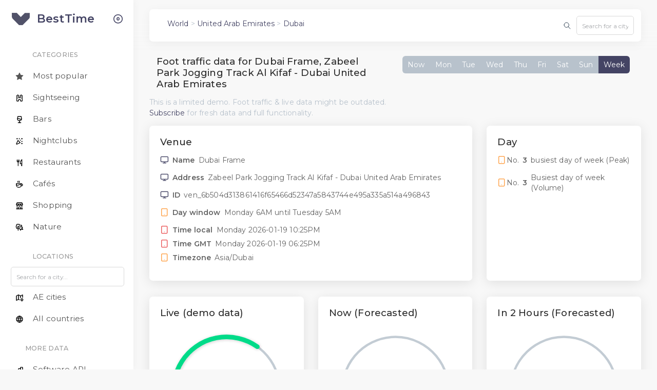

--- FILE ---
content_type: text/html; charset=utf-8
request_url: https://besttime.app/demo/forecastdetails?venue_id=ven_6b504d313861416f65466d52347a5843744e495a335a514a496843
body_size: 13604
content:

<!DOCTYPE html>
<html class="loading" lang="en" data-textdirection="ltr">
<!-- BEGIN: Head-->

<head>
  <meta http-equiv="Content-Type" content="text/html; charset=UTF-8">
  <meta http-equiv="X-UA-Compatible" content="IE=edge">
  <meta name="viewport" content="width=device-width, initial-scale=1.0, minimal-ui">
  <meta name="description" content="Foot traffic data and popular times for Dubai Frame, Zabeel Park Jogging Track...">
  <meta name="keywords"
    content="BestTime, api, foot traffic data, footfall data, google, populartimes, popular times, store visitor counter, retail, analytics">
  <meta name="author" content="BestTime.app">
    <title>Foot traffic data - Dubai Frame, Zabeel Park Jogging Track Al Kifaf - Dubai United Arab Emirates</title>
  <link rel="apple-touch-icon" href="../../../app-assets/images/ico/apple-icon-120.png">
  <link rel="shortcut icon" type="image/x-icon" href="../../../app-assets/images/ico/favicon.ico">
  <link href="https://fonts.googleapis.com/css?family=Montserrat:300,400,500,600&display=swap" rel="stylesheet">

<!-- Open Graph / Facebook -->
<meta property="og:type" content="website">
<meta property="og:title" content="Foot traffic data - Dubai Frame, Zabeel Park Jogging Track Al Kifaf - Dubai United Arab Emirates">
<meta property="og:description" content="Foot traffic data and popular times for Dubai Frame, Zabeel Park Jogging Track...">
<meta property="og:image" content="https://besttime.app/images/landingpage/venue-search-venue-results2.jpg">

<!-- Twitter -->
<meta name="twitter:card" content="summary_large_image">
<meta name="twitter:title" content="Foot traffic data - Dubai Frame, Zabeel Park Jogging Track Al Kifaf - Dubai United Arab Emirates">
<meta name="twitter:description" content="Foot traffic data and popular times for Dubai Frame, Zabeel Park Jogging Track...">
<meta name="twitter:image" content="https://besttime.app/images/landingpage/venue-search-venue-results2.jpg">

  <!-- <link rel="stylesheet" href="https://cdn.jsdelivr.net/npm/@tabler/icons-webfont@latest/tabler-icons.min.css"> -->

  <link rel="stylesheet" type="text/css" href="../../../app-assets/vendors/css/vendors2.min.css">

  <!-- <link rel="stylesheet" href="https://cdnjs.cloudflare.com/ajax/libs/font-awesome/4.7.0/css/font-awesome.min.css"
    integrity="sha256-eZrrJcwDc/3uDhsdt61sL2oOBY362qM3lon1gyExkL0=" crossorigin="anonymous" /> -->

  <link rel="stylesheet" href="https://cdnjs.cloudflare.com/ajax/libs/apexcharts/3.36.3/apexcharts.min.css" integrity="sha512-tJYqW5NWrT0JEkWYxrI4IK2jvT7PAiOwElIGTjALSyr8ZrilUQf+gjw2z6woWGSZqeXASyBXUr+WbtqiQgxUYg==" crossorigin="anonymous" referrerpolicy="no-referrer" />


  <!-- BEGIN: Theme CSS-->
  <link rel="stylesheet" type="text/css" href="../../../app-assets/css/bootstrap.min.css">


  <link rel="stylesheet" type="text/css" href="../../../app-assets/css/bootstrap-extended.min.css">
  <link rel="stylesheet" type="text/css" href="../../../app-assets/css/colors.min.css">
  <link rel="stylesheet" type="text/css" href="../../../app-assets/css/components.min.css">


  <!-- BEGIN: Page CSS-->
  <link rel="stylesheet" type="text/css" href="../../../app-assets/css/core/menu/menu-types/vertical-menu.min.css">

  <style>
    .tt-menu {
    border: 1px solid rgba(0,0,0,.15);
    border-radius: 0.5rem;
        background-color: white;
        width: 220px; /* Adjust this value to make the menu wider or narrower */    }
    .input-group-text {
        background-color: white;
    }
    /* Add spacing between the items */
    .tt-suggestion {
        padding: 4px 30px;
    }

    /* body {
        font-family: verdana, sans-serif;
    } */
</style>
  

</head>
<!-- END: Head-->

<!-- BEGIN: Body-->

<body class="vertical-layout vertical-menu-modern 2-columns  navbar-floating footer-fixed  " data-open="click"
  data-menu="vertical-menu-modern" data-col="2-columns">

  <!-- <script type="text/javascript">
    (function (c, l, a, r, i, t, y) {
      c[a] = c[a] || function () {
        (c[a].q = c[a].q || []).push(arguments)
      };
      t = l.createElement(r);
      t.async = 1;
      t.src = "https://www.clarity.ms/tag/" + i;
      y = l.getElementsByTagName(r)[0];
      y.parentNode.insertBefore(t, y);
    })(window, document, "clarity", "script", "hir084w1y2");
  </script> -->

  


<!-- Fix CLS -->
<style>
  .header-navbar {
      height: 60px;
     max-width: 95%;
     position: fixed;
     /* top: 0;
     left: 0;
     right: 0; */
     transition: none !important; /* Disable any transitions */
  }

  .header-navbar .icon {
    width: 16px;
    height: 16px;
  }

   /* Prevent content from shifting under the fixed navbar */
   body {
     /* padding-top: 60px; */
   }

   /* Ensure the navbar doesn't change size on smaller screens */
   @media (max-width: 1200px) {
     .header-navbar {
       width: 95% !important;
       left: 0 !important;
     }
   }
</style>

  <!-- BEGIN: Header-->
  <nav class="header-navbar navbar-expand-lg navbar navbar-with-menu floating-nav navbar-light navbar-shadow">
    <div class="navbar-wrapper">
      <div class="navbar-container content">
        <div class="navbar-collapse" id="navbar-mobile">
          <div class="mr-auto float-left bookmark-wrapper d-flex align-items-center">
            <ul class="nav navbar-nav">
              <li class="nav-item mobile-menu d-xl-none mr-auto"><a class="nav-link nav-menu-main menu-toggle hidden-xs"
                  href="#">
                  <div style="margin-top:0.4rem;">
                 <svg xmlns="http://www.w3.org/2000/svg" class="icon icon-tabler icon-tabler-menu-2" width="32" height="32" viewBox="0 0 24 24" stroke-width="1.5" stroke="#2c3e50" fill="none" stroke-linecap="round" stroke-linejoin="round">
  <path stroke="none" d="M0 0h24v24H0z" fill="none"/>
  <path d="M4 6l16 0" />
  <path d="M4 12l16 0" />
  <path d="M4 18l16 0" />
</svg>
</div>
                </a></li>
            </ul>
            <span class="d-none d-sm-inline">
              
              <p style="margin-top:0.6rem;" class="p-2 text-muted"><a href="/app/countries/">World</a> > <a href="/app/United-Arab-Emirates/">United Arab Emirates</a> > <a href="/app/United-Arab-Emirates/Dubai/">Dubai</a></p>
              
            </span>
          </div>
          <div class="mr-auto float-right bookmark-wrapper d-flex align-items-center"></div>
            <ul class="nav navbar-nav">
              <div class="input-group p-1 ml-auto"> <!-- ## Changed mr-1 to ml-auto for right alignment -->
              <span class="input-group-text" style="border: 0px;"><svg xmlns="http://www.w3.org/2000/svg" class="icon icon-tabler icon-tabler-search" width="16" height="16" viewBox="0 0 24 24" stroke-width="1.5" stroke="#2c3e50" fill="none" stroke-linecap="round" stroke-linejoin="round">
  <path stroke="none" d="M0 0h24v24H0z" fill="none"/>
  <path d="M10 10m-7 0a7 7 0 1 0 14 0a7 7 0 1 0 -14 0" />
  <path d="M21 21l-6 -6" />
</svg></span>
              <input type="text" id="search" class="form-control" placeholder="Search for a city..." style="max-width: 8rem;">
            </div>

              <!-- Insert flash bars -->
              <!-- 
    
   -->
            </ul>
          </div>
          
          
        </div>
      </div>
    </div>
  </nav>
  <!-- END: Header-->


  <!-- BEGIN: Main Menu-->
  <div class="main-menu menu-fixed menu-light menu-accordion menu-shadow" data-scroll-to-active="true">
    <div class="navbar-header">
      <ul class="nav navbar-nav flex-row">
        <li class="nav-item mr-auto"><a class="navbar-brand" href="/">
            <div class="brand-logo" style="filter: brightness(0) saturate(100%) invert(30%) sepia(100%) hue-rotate(200deg) brightness(90%);"></div>
            <h2 class="brand-text mb-0">BestTime</h2>
          </a>
          <!-- <h4 class="brand-text" style="font-size: 1rem; color:darkgray">Beta</h4> -->
        </li>
        <li class="nav-item nav-toggle"><span class="nav-link modern-nav-toggle pr-0" data-toggle="collapse"><i
              class="feather icon-x d-block d-xl-none font-medium-4 primary toggle-icon"></i><i
              class="toggle-icon feather icon-disc font-medium-4 d-none d-xl-block collapse-toggle-icon primary"
              data-ticon="icon-disc"></i></span></li>
      </ul>
    </div>
    <div class="shadow-bottom"></div>
    <div class="main-menu-content">
      <!-- BEGIN ORG menu -->
      <ul class="nav navbar-nav">
        
      </ul>
      <!-- END ORG menu -->
      
      <ul class="navigation navigation-main" id="main-menu-navigation" data-menu="menu-navigation">
          
            <li class="navigation-header" style="padding-left:18px;"> <span class="menu-title ml-1">Categories</span><span></span>
            </li>
            <li class=" nav-item">
              <a href="/app/United-Arab-Emirates/Dubai/"><svg xmlns="http://www.w3.org/2000/svg" class="icon icon-tabler icon-tabler-star-filled" width="16" height="16" viewBox="0 0 24 24" stroke-width="1.5" stroke="#000000" fill="none" stroke-linecap="round" stroke-linejoin="round">
  <path stroke="none" d="M0 0h24v24H0z" fill="none"/>
  <path d="M8.243 7.34l-6.38 .925l-.113 .023a1 1 0 0 0 -.44 1.684l4.622 4.499l-1.09 6.355l-.013 .11a1 1 0 0 0 1.464 .944l5.706 -3l5.693 3l.1 .046a1 1 0 0 0 1.352 -1.1l-1.091 -6.355l4.624 -4.5l.078 -.085a1 1 0 0 0 -.633 -1.62l-6.38 -.926l-2.852 -5.78a1 1 0 0 0 -1.794 0l-2.853 5.78z" stroke-width="0" fill="currentColor" />
</svg>
                <span class="menu-title ml-1">Most popular</span></a>
            </li>
            <li class=" nav-item">
              <a href="/app/United-Arab-Emirates/Dubai/sightseeing"><svg xmlns="http://www.w3.org/2000/svg" class="icon icon-tabler icon-tabler-building-fortress" width="16" height="16" viewBox="0 0 24 24" stroke-width="2" stroke="#000000" fill="none" stroke-linecap="round" stroke-linejoin="round">
  <path stroke="none" d="M0 0h24v24H0z" fill="none"/>
  <path d="M7 21h1a1 1 0 0 0 1 -1v-1h0a3 3 0 0 1 6 0m3 2h1a1 1 0 0 0 1 -1v-15l-3 -2l-3 2v6h-4v-6l-3 -2l-3 2v15a1 1 0 0 0 1 1h2m8 -2v1a1 1 0 0 0 1 1h2" />
  <path d="M7 7h0v.01" />
  <path d="M7 10h0v.01" />
  <path d="M7 13h0v.01" />
  <path d="M17 7h0v.01" />
  <path d="M17 10h0v.01" />
  <path d="M17 13h0v.01" />
</svg>
                <span class="menu-title ml-1">Sightseeing</span></a>
            </li>
            <li class=" nav-item">
              <a href="/app/United-Arab-Emirates/Dubai/bar"><svg xmlns="http://www.w3.org/2000/svg" class="icon icon-tabler icon-tabler-glass-full" width="16" height="16" viewBox="0 0 24 24" stroke-width="2" stroke="#000000" fill="none" stroke-linecap="round" stroke-linejoin="round">
  <path stroke="none" d="M0 0h24v24H0z" fill="none"/>
  <path d="M8 21l8 0" />
  <path d="M12 15l0 6" />
  <path d="M17 3l1 7c0 3.012 -2.686 5 -6 5s-6 -1.988 -6 -5l1 -7h10z" />
  <path d="M6 10a5 5 0 0 1 6 0a5 5 0 0 0 6 0" />
</svg>
                <span class="menu-title ml-1">Bars</span></a>
            </li>
            <li class=" nav-item">
              <a href="/app/United-Arab-Emirates/Dubai/nightclub"><svg xmlns="http://www.w3.org/2000/svg" class="icon icon-tabler icon-tabler-confetti" width="16" height="16" viewBox="0 0 24 24" stroke-width="2" stroke="#000000" fill="none" stroke-linecap="round" stroke-linejoin="round">
  <path stroke="none" d="M0 0h24v24H0z" fill="none"/>
  <path d="M4 5h2" />
  <path d="M5 4v2" />
  <path d="M11.5 4l-.5 2" />
  <path d="M18 5h2" />
  <path d="M19 4v2" />
  <path d="M15 9l-1 1" />
  <path d="M18 13l2 -.5" />
  <path d="M18 19h2" />
  <path d="M19 18v2" />
  <path d="M14 16.518l-6.518 -6.518l-4.39 9.58a1 1 0 0 0 1.329 1.329l9.579 -4.39z" />
</svg>
                <span class="menu-title ml-1">Nightclubs</span></a>
            </li>
            <li class=" nav-item">
              <a href="/app/United-Arab-Emirates/Dubai/restaurant">
                <svg xmlns="http://www.w3.org/2000/svg" class="icon icon-tabler icon-tabler-tools-kitchen-2" width="16" height="16" viewBox="0 0 24 24" stroke-width="2" stroke="#000000" fill="none" stroke-linecap="round" stroke-linejoin="round">
  <path stroke="none" d="M0 0h24v24H0z" fill="none"/>
  <path d="M19 3v12h-5c-.023 -3.681 .184 -7.406 5 -12zm0 12v6h-1v-3m-10 -14v17m-3 -17v3a3 3 0 1 0 6 0v-3" />
</svg>
                <span class="menu-title ml-1">Restaurants</span></a>
            </li>
            <li class=" nav-item">
              <a href="/app/United-Arab-Emirates/Dubai/cafe"><svg xmlns="http://www.w3.org/2000/svg" class="icon icon-tabler icon-tabler-coffee" width="16" height="16" viewBox="0 0 24 24" stroke-width="2" stroke="#000000" fill="none" stroke-linecap="round" stroke-linejoin="round">
  <path stroke="none" d="M0 0h24v24H0z" fill="none"/>
  <path d="M3 14c.83 .642 2.077 1.017 3.5 1c1.423 .017 2.67 -.358 3.5 -1c.83 -.642 2.077 -1.017 3.5 -1c1.423 -.017 2.67 .358 3.5 1" />
  <path d="M8 3a2.4 2.4 0 0 0 -1 2a2.4 2.4 0 0 0 1 2" />
  <path d="M12 3a2.4 2.4 0 0 0 -1 2a2.4 2.4 0 0 0 1 2" />
  <path d="M3 10h14v5a6 6 0 0 1 -6 6h-2a6 6 0 0 1 -6 -6v-5z" />
  <path d="M16.746 16.726a3 3 0 1 0 .252 -5.555" />
</svg>
                <span class="menu-title ml-1">Cafés</span></a>
            </li>
            <li class="nav-item">
              <a href="/app/United-Arab-Emirates/Dubai/shopping"><svg xmlns="http://www.w3.org/2000/svg" class="icon icon-tabler icon-tabler-building-store" width="16" height="16" viewBox="0 0 24 24" stroke-width="2" stroke="#000000" fill="none" stroke-linecap="round" stroke-linejoin="round">
  <path stroke="none" d="M0 0h24v24H0z" fill="none"/>
  <path d="M3 21l18 0" />
  <path d="M3 7v1a3 3 0 0 0 6 0v-1m0 1a3 3 0 0 0 6 0v-1m0 1a3 3 0 0 0 6 0v-1h-18l2 -4h14l2 4" />
  <path d="M5 21l0 -10.15" />
  <path d="M19 21l0 -10.15" />
  <path d="M9 21v-4a2 2 0 0 1 2 -2h2a2 2 0 0 1 2 2v4" />
</svg>
                <span class="menu-title ml-1">Shopping</span></a>
            </li>
              <li class="nav-item">
              <a href="/app/United-Arab-Emirates/Dubai/nature"><svg xmlns="http://www.w3.org/2000/svg" class="icon icon-tabler icon-tabler-trees" width="16" height="16" viewBox="0 0 24 24" stroke-width="2" stroke="#000000" fill="none" stroke-linecap="round" stroke-linejoin="round">
  <path stroke="none" d="M0 0h24v24H0z" fill="none"/>
  <path d="M16 5l3 3l-2 1l4 4l-3 1l4 4h-9" />
  <path d="M15 21l0 -3" />
  <path d="M8 13l-2 -2" />
  <path d="M8 12l2 -2" />
  <path d="M8 21v-13" />
  <path d="M5.824 16a3 3 0 0 1 -2.743 -3.69a3 3 0 0 1 .304 -4.833a3 3 0 0 1 4.615 -3.707a3 3 0 0 1 4.614 3.707a3 3 0 0 1 .305 4.833a3 3 0 0 1 -2.919 3.695h-4z" />
</svg>
                <span class="menu-title ml-1">Nature</span></a>
              </li>
            

            <li class="navigation-header" style="padding-left:18px;"> <span class="menu-title ml-1">Locations</span><span></span>
            </li>
            <div class="input-group">
              <!-- <span class="input-group-text" style="border: 0px;"><svg xmlns="http://www.w3.org/2000/svg" class="icon icon-tabler icon-tabler-search" width="16" height="16" viewBox="0 0 24 24" stroke-width="2" stroke="#000000" fill="none" stroke-linecap="round" stroke-linejoin="round">
  <path stroke="none" d="M0 0h24v24H0z" fill="none"/>
  <path d="M10 10m-7 0a7 7 0 1 0 14 0a7 7 0 1 0 -14 0" />
  <path d="M21 21l-6 -6" />
</svg></span> -->
              <input type="text" id="search2" class="ml-2 form-control" placeholder="Search for a city...">
            </div>
          </li>
          
            <li class=" nav-item">
              <a href="/app/United-Arab-Emirates/">
                <svg xmlns="http://www.w3.org/2000/svg" class="icon icon-tabler icon-tabler-map-2" width="16" height="16" viewBox="0 0 24 24" stroke-width="2" stroke="#000000" fill="none" stroke-linecap="round" stroke-linejoin="round">
  <path stroke="none" d="M0 0h24v24H0z" fill="none"/>
  <path d="M12 18.5l-3 -1.5l-6 3v-13l6 -3l6 3l6 -3v7.5" />
  <path d="M9 4v13" />
  <path d="M15 7v5.5" />
  <path d="M21.121 20.121a3 3 0 1 0 -4.242 0c.418 .419 1.125 1.045 2.121 1.879c1.051 -.89 1.759 -1.516 2.121 -1.879z" />
  <path d="M19 18v.01" />
</svg>
                <span class="menu-title ml-1">AE cities</span></a>
            </li>
            
            <li class=" nav-item">
              <a href="/app/countries/"><svg xmlns="http://www.w3.org/2000/svg" class="icon icon-tabler icon-tabler-world" width="16" height="16" viewBox="0 0 24 24" stroke-width="2" stroke="#000000" fill="none" stroke-linecap="round" stroke-linejoin="round">
  <path stroke="none" d="M0 0h24v24H0z" fill="none"/>
  <path d="M3 12a9 9 0 1 0 18 0a9 9 0 0 0 -18 0" />
  <path d="M3.6 9h16.8" />
  <path d="M3.6 15h16.8" />
  <path d="M11.5 3a17 17 0 0 0 0 18" />
  <path d="M12.5 3a17 17 0 0 1 0 18" />
</svg>
                <span class="menu-title ml-1">All countries</span></a>
            </li>
            <li class="navigation-header" style="padding-left:18px;"><span class="menu-title">More data</span><span></span>
            </li>
            <li class=" nav-item">
              <a href="/"><svg xmlns="http://www.w3.org/2000/svg" class="icon icon-tabler icon-tabler-chart-bar" width="16" height="16" viewBox="0 0 24 24" stroke-width="2" stroke="#000000" fill="none" stroke-linecap="round" stroke-linejoin="round">
  <path stroke="none" d="M0 0h24v24H0z" fill="none"/>
  <path d="M3 12m0 1a1 1 0 0 1 1 -1h4a1 1 0 0 1 1 1v6a1 1 0 0 1 -1 1h-4a1 1 0 0 1 -1 -1z" />
  <path d="M9 8m0 1a1 1 0 0 1 1 -1h4a1 1 0 0 1 1 1v10a1 1 0 0 1 -1 1h-4a1 1 0 0 1 -1 -1z" />
  <path d="M15 4m0 1a1 1 0 0 1 1 -1h4a1 1 0 0 1 1 1v14a1 1 0 0 1 -1 1h-4a1 1 0 0 1 -1 -1z" />
  <path d="M4 20l14 0" />
</svg>
                <span class="menu-title ml-1">Software API</span></a>
            </li>
            
          
              

          


            
      
      </ul>
    </div>
  </div>
  <!-- END: Main Menu-->
  <!-- END Mick: From here move to app.html -->




  <!-- BEGIN: Content-->
  <div class="app-content content content-bg-tint">
    <div class="content-overlay"></div>
    <div class="header-navbar-shadow"></div>
    <div class="content-wrapper">
      <div class="content-header row">

      </div>
      <div class="content-body">
        
        




<div class="row">

  <script type="application/ld+json">
    {
        "@context": "https://schema.org",
        "@type": "LocalBusiness",
        "@id": "ven_6b504d313861416f65466d52347a5843744e495a335a514a496843",
        "name": "Dubai Frame",
        "address": {
            "@type": "PostalAddress",
            "streetAddress": "Zabeel Park Jogging Track Al Kifaf - Dubai United Arab Emirates"
        },
        "geo": {
            "@type": "GeoCoordinates",
            "latitude": 25.2354522,
            "longitude": 55.3003409
        },
        "url": "/url?q=https://www.dubaiframe.ae/&amp;opi=79508299&amp;sa=U&amp;ved=0ahUKEwiBko61iJKSAxUQh_0HHfhYA9IQ61gIFSgQ&amp;usg=AOvVaw3V-fcbQybE2oCpcrPWnLbG",
        "description": "Visitors usually stay 15 min to 2 hr here.  None",
        "photo": "https://besttime.app/images/landingpage/radar-heatmap2.jpg"
    }
</script>

  <div class="col-lg-6 col-12">
    <h1 class="col h4">Foot traffic data for Dubai Frame, Zabeel Park Jogging Track Al Kifaf - Dubai United Arab Emirates</h1>
    <p class="text-muted mt-1">This is a limited demo. Foot traffic & live data might be outdated. <a href="https://besttime.app">Subscribe</a> for fresh data and full functionality.</p>
  </div>
  <div class="col-lg-6 col-12 justify-content-center mb-2" style="overflow: auto;">
    <div class="btn-group" role="group" aria-label="Basic example">
      <button id="day_now" type="button" class="btn btn-icon btn-secondary waves-effect waves-light">Now</button>
      <button id="day_int_0" type="button" class="btn btn-icon btn-secondary waves-effect waves-light">Mon</button>
      <button id="day_int_1" type="button" class="btn btn-icon btn-secondary waves-effect waves-light">Tue</button>
      <button id="day_int_2" type="button" class="btn btn-icon btn-secondary waves-effect waves-light">Wed</button>
      <button id="day_int_3" type="button" class="btn btn-icon btn-secondary waves-effect waves-light">Thu</button>
      <button id="day_int_4" type="button" class="btn btn-icon btn-secondary waves-effect waves-light">Fri</button>
      <button id="day_int_5" type="button" class="btn btn-icon btn-secondary waves-effect waves-light">Sat</button>
      <button id="day_int_6" type="button" class="btn btn-icon btn-secondary waves-effect waves-light">Sun</button>
      <button id="week_overview" type="button" class="btn btn-icon btn-primary waves-effect waves-light">Week</button>
    </div>
  </div>
</div>

<div class="row match-height">

  <!-- Venue Info -->
  <div class="col-lg-8 col-12">
    <div class="card">
      <div class="card-header d-flex justify-content-between align-items-end">
        <h4>Venue</h4>
      </div>
      <div class="card-content" style="overflow: auto;">
        <div class="card-body pt-50">
          <div class="chart-info d-flex justify-content-between mb-1">
            <div class="series-info d-flex align-items-center">
              <i class="feather icon-monitor font-medium-2 text-primary"></i>
              <span class="text-bold-600 mx-50">Name</span>
              <span id="venue_name">Loading</span>
            </div>
          </div>
          <div class="chart-info d-flex justify-content-between mb-1">
            <div class="series-info d-flex align-items-center">
              <i class="feather icon-monitor font-medium-2 text-primary"></i>
              <span class="text-bold-600 mx-50">Address</span>
              <span id="venue_address"></span>
            </div>
          </div>
          <div class="chart-info d-flex justify-content-between mb-1">
            <div class="series-info d-flex align-items-center">
              <i class="feather icon-monitor font-medium-2 text-primary"></i>
              <span class="text-bold-600 mx-50">ID</span>
              <span id="venue_id"></span>
            </div>
          </div>
          <div class="chart-info d-flex justify-content-between mb-1">
            <div class="series-info d-flex align-items-center">
              <i class="feather icon-tablet font-medium-2 text-warning"></i>
              <span class="text-bold-600 mx-50">Day window</span>
              <span id="venue_day"></span>
            </div>
          </div>
          <div class="chart-info d-flex justify-content-between mb-50">
            <div class="series-info d-flex align-items-center">
              <i class="feather icon-tablet font-medium-2 text-danger"></i>
              <span class="text-bold-600 mx-50">Time local</span>
              <span></span>
              <time id="venue_time_local" class="long-date" data-datetime="">
              </time>
            </div>
          </div>
          <div class="chart-info d-flex justify-content-between mb-50">
            <div class="series-info d-flex align-items-center">
              <i class="feather icon-tablet font-medium-2 text-danger"></i>
              <span class="text-bold-600 mx-50">Time GMT</span>
              <span></span>
              <time id="venue_time_gmt" class="long-date" data-datetime="">
              </time>
            </div>
          </div>
          <div class="chart-info d-flex justify-content-between mb-1">
            <div class="series-info d-flex align-items-center">
              <i class="feather icon-tablet font-medium-2 text-warning"></i>
              <span class="text-bold-600 mx-50">Timezone</span>
              <span id="venue_timezone"></span>
            </div>
          </div>

        </div>
      </div>
    </div>
  </div>

  <div class="col-lg-4 col-12">
    <div class="card">
      <div class="card-header d-flex justify-content-between align-items-end">
        <h4>Day</h4>
      </div>
      <div class="card-content">
        <div class="card-body pt-50">
          <div class="chart-info d-flex justify-content-between mb-1">
            <div class="series-info d-flex align-items-center">
              <i class="feather icon-tablet font-medium-2 text-warning"></i>
              No. <span id="venue_day_ranking_max" class="text-bold-600 mx-50"></span>
              <span>busiest day of week (Peak)</span>
            </div>
          </div>
          <div class="chart-info d-flex justify-content-between mb-1">
            <div class="series-info d-flex align-items-center">
              <i class="feather icon-tablet font-medium-2 text-warning"></i>
             No. <span id="venue_day_ranking_mean" class=" text-bold-600 mx-50"></span>
              <span>Busiest day of week (Volume)</span>
            </div>
          </div>
          <!-- <div class="chart-info d-flex justify-content-between mb-1">
            <div class="series-info d-flex align-items-center">
              <i class="feather icon-tablet font-medium-2 text-warning"></i>
              <span class="text-bold-600 mx-50">Venue ID</span>
              <span id="venue_id" ></span>
            </div>
          </div> -->
        </div>
      </div>
    </div>
  </div>

</div>

<div class="row match-height">

  <!-- Live -->
  <div id="live_analysis" class="col-lg-4 col-12">
    <div class="card" style="height:350px;">
      <div class="card-header d-flex justify-content-between align-items-end">
        <h4>Live (demo data)</h4>
      </div>
      <div class="card-content">
        <div class="card-body pt-50">
          <div id="chart-live" class="mb-1"></div>
          <div id="live_analysis_delta" class="text-bold-600 ml-50"></div>
        </div>
      </div>
    </div>
  </div>

  <!-- Hour forecast Now -->
  <div class="col-lg-4 col-12">
    <div class="card" style="min-height: 350px;">
      <div class="card-header d-flex justify-content-between align-items-end">
        <h4>Now (Forecasted)</h4>
      </div>
      <div class="card-content">
        <div class="card-body pt-50">
          <div id="chart-now" class="mb-1"></div>
        </div>
      </div>
    </div>
  </div>

  <!-- Hour forecast + 2 hours -->
  <div class="col-lg-4 col-12">
    <div class="card" style="min-height: 350px;">
      <div class="card-header d-flex justify-content-between align-items-end">
        <h4>In 2 Hours (Forecasted)</h4>
      </div>
      <div class="card-content">
        <div class="card-body pt-50">
          <div id="chart-twohours" class="mb-1"></div>
        </div>
      </div>
    </div>
  </div>

</div>

<div class="row match-height">

  <!-- Day raw -->
  <div class="col-lg-8 col-12">
    <div class="card" style="height:450px;">
      <div class="card-header">
        <h4 id="day_busyness" class="card-title">Popular hours today</h4>
      </div>
      <div class="card-content" style="overflow: auto;">
        <div class="card-body" style="position: relative;">
          <div id="main"></div>
          <div id="chart-day-overview"></div>
          <div class="resize-triggers">
            <div class="expand-trigger">
              <div style="width: 802px; height: 408px;"></div>
            </div>
            <div class="contract-trigger"></div>
          </div>
        </div>
      </div>
    </div>
  </div>

  <!-- Peak info -->
  <div class="col-lg-4">
    <div class="card" style="height:450px;">
      <div class="card-header d-flex flex-column align-items-start">
        <h4 class="card-title">Peaks</h4>
      </div>
      <div class="card-content">
        <div class="card-body pt-50">
          <div id="peak_1" class="chart-info d-flex justify-content-between mb-1">
            <div class="series-info d-flex align-items-center">
              <i class="fa fa-circle-o text-bold-700 text-primary"></i>
              <span class="text-bold-600 ml-50">Peak 1</span>
            </div>
          </div>

          <div class="chart-info d-flex justify-content-between mb-1">
            <div class="series-info d-flex align-items-center">
              <i class="fa fa-circle-o text-bold-700 text-primary"></i>
              <span class="text-bold-600 ml-50">Peak start</span>
            </div>
            <div class="product-result">
              <span id="peak_start"></span>
            </div>
          </div>

          <div class="chart-info d-flex justify-content-between mb-1">
            <div class="series-info d-flex align-items-center">
              <i class="fa fa-circle-o text-bold-700 text-warning"></i>
              <span class="text-bold-600 ml-50">Peak Maximum</span>
            </div>
            <div class="product-result">
              <span id="peak_max">Loading</span>
            </div>
          </div>

          <div class="chart-info d-flex justify-content-between mb-1">
            <div class="product-result">
              <span id="peak_max_intensity"></span>
            </div>
          </div>

          <div class="chart-info d-flex justify-content-between mb-25">
            <div class="series-info d-flex align-items-center">
              <i class="fa fa-circle-o text-bold-700 text-danger"></i>
              <span class="text-bold-600 ml-50">Peak end</span>
            </div>
            <div class="product-result">
              <span id="peak_end"></span>
            </div>
          </div>
          <div id="peak_2" class="mt-2">
            <div id="" class="chart-info d-flex justify-content-between mb-1">
              <div class="series-info d-flex align-items-center">
                <i class="fa fa-circle-o text-bold-700 text-primary"></i>
                <span class="text-bold-600 ml-50">Peak 2</span>
              </div>
            </div>

            <div class="chart-info d-flex justify-content-between mb-1">
              <div class="series-info d-flex align-items-center">
                <i class="fa fa-circle-o text-bold-700 text-primary"></i>
                <span class="text-bold-600 ml-50">Peak start</span>
              </div>
              <div class="product-result">
                <span id="peak_2_start"></span>
              </div>
            </div>

            <div class="chart-info d-flex justify-content-between mb-1">
              <div class="series-info d-flex align-items-center">
                <i class="fa fa-circle-o text-bold-700 text-warning"></i>
                <span class="text-bold-600 ml-50">Peak Maximum</span>
              </div>
              <div class="product-result">
                <span id="peak_2_max">Loading</span>
              </div>
            </div>

            <div class="chart-info d-flex justify-content-between mb-1">
              <div class="product-result">
                <span id="peak_2_max_intensity"></span>
              </div>
            </div>

            <div class="chart-info d-flex justify-content-between mb-25">
              <div class="series-info d-flex align-items-center">
                <i class="fa fa-circle-o text-bold-700 text-danger"></i>
                <span class="text-bold-600 ml-50">Peak end</span>
              </div>
              <div class="product-result">
                <span id="peak_2_end"></span>
              </div>
            </div>
          </div>
        </div>
      </div>
    </div>
  </div>

</div>


<div class="row match-height">
  <!-- match-height -->

  <!-- Busy -->
  <div class="col-lg-4 col-12">
    <div class="card" style="height:200px;">
      <div class="card-header d-flex flex-column align-items-start">
        <h4 class="card-title">Busy hours</h4>
      </div>
      <div class="card-content">
        <div class="card-body pt-50">
          <div class="chart-info d-flex justify-content-between mb-1">
            <div class="series-info d-flex align-items-center">
              <i class="fa fa-circle-o text-bold-700 text-primary"></i>
              <span id="busy_next" class="text-bold-600 ml-50"></span>
            </div>
          </div>
        </div>
      </div>
    </div>
  </div>

  <!-- Quiet -->
  <div class="col-lg-4 col-12">
    <div class="card" style="height:200px;">
      <div class="card-header d-flex flex-column align-items-start">
        <h4 class="card-title">Quiet hours</h4>
      </div>
      <div class="card-content">
        <div class="card-body pt-50">
          <div class="chart-info d-flex justify-content-between mb-1">
            <div class="series-info d-flex align-items-center">
              <i class="fa fa-circle-o text-bold-700 text-primary"></i>
              <span id="quiet_next" class="text-bold-600 ml-50"></span>
            </div>
          </div>
        </div>
      </div>
    </div>
  </div>

  <!-- Quiet -->
  <div class="col-lg-4 col-12">
    <div class="card" style="height:200px;">
      <div class="card-header d-flex flex-column align-items-start">
        <h4 class="card-title">Arrival/ Departure hours</h4>
      </div>
      <div class="card-content">
        <div class="card-body pt-50">
          <div class="chart-info d-flex justify-content-between mb-1">
            <div class="series-info d-flex align-items-center">
              <i class="fa fa-circle-o text-bold-700 text-primary"></i>
              <span id="surge_analysis" class="text-bold-600 ml-50"></span>
            </div>
          </div>
        </div>
      </div>
    </div>
  </div>

</div>

<div class="row ">

  <!-- API keys Info -->
  <div class="col-lg-12 col-12">
    <div class="card">
      <div class="card-header d-flex justify-content-between align-items-end">
        <h4>Demo API JSON results</h4>
      </div>
      <div class="card-content">
        <div class="card-body pt-50">
          The raw API data used to show this dashboard is shown below.
          <div class="chart-info d-flex justify-content-between mb-1">
            <div class="series-info d-flex align-items-center">
              <i class="feather icon-monitor font-medium-2 text-primary"></i>
              <span class="text-bold-600 mx-50">Venue</span>
            </div>
          </div>
          <fieldset class="form-group">
            <textarea class="form-control" id="api_results_venue" rows="10" placeholder="Loading"></textarea>
          </fieldset>
          <div class="chart-info d-flex justify-content-between mb-1">
            <div class="series-info d-flex align-items-center">
              <i class="feather icon-monitor font-medium-2 text-primary"></i>
              <span class="text-bold-600 mx-50">Peak</span>
            </div>
          </div>
          <fieldset class="form-group">
            <textarea class="form-control" id="api_results_peak" rows="10" placeholder="Loading"></textarea>
          </fieldset>
          <div class="chart-info d-flex justify-content-between mb-1">
            <div class="series-info d-flex align-items-center">
              <i class="feather icon-monitor font-medium-2 text-primary"></i>
              <span class="text-bold-600 mx-50">Busy</span>
            </div>
          </div>
          <fieldset class="form-group">
            <textarea class="form-control" id="api_results_busy" rows="10" placeholder="Loading"></textarea>
          </fieldset>
          <div class="chart-info d-flex justify-content-between mb-1">
            <div class="series-info d-flex align-items-center">
              <i class="feather icon-monitor font-medium-2 text-primary"></i>
              <span class="text-bold-600 mx-50">Quiet</span>
            </div>
          </div>
          <fieldset class="form-group">
            <textarea class="form-control" id="api_results_quiet" rows="10" placeholder="Loading"></textarea>
          </fieldset>
          <div class="chart-info d-flex justify-content-between mb-1">
            <div class="series-info d-flex align-items-center">
              <i class="feather icon-monitor font-medium-2 text-primary"></i>
              <span class="text-bold-600 mx-50">Surge</span>
            </div>
          </div>
          <fieldset class="form-group">
            <textarea class="form-control" id="api_results_surge" rows="10" placeholder="Loading"></textarea>
          </fieldset>
          <div class="chart-info d-flex justify-content-between mb-1">
            <div class="series-info d-flex align-items-center">
              <i class="feather icon-monitor font-medium-2 text-primary"></i>
              <span class="text-bold-600 mx-50">Day raw</span>
            </div>
          </div>
          <fieldset class="form-group">
            <textarea class="form-control" id="api_results_dayraw" rows="10" placeholder="Loading"></textarea>
          </fieldset>
          
        </div>
      </div>
    </div>
  </div>

</div>

</div>

<!-- Modal -->
<div class="modal fade text-left" id="demomodal" tabindex="-1" role="dialog" aria-labelledby="myModalLabel1"
  style="display: none;" aria-hidden="true">
  <div class="modal-dialog modal-dialog-scrollable" role="document">
    <div class="modal-content">
      <div class="modal-header">
        <h4 class="modal-title" id="myModalLabel1">Demo</h4>
        <button type="button" class="close" data-dismiss="modal" aria-label="Close">
          <span aria-hidden="true">×</span>
        </button>
      </div>
      <div class="modal-body">
        <h5>Limited demo</h5>
        <p>
        <a href="/">
          Subscribe
        </a> (try for free) for fresh live and foot traffic data.
        </p>
        <p>
       <a href="/contact">
        Contact us </a> for custom functionality.  
       </p> 
        <!-- <p>Press the <i class="fa fa-question-circle"> </i> Help button to get more information about this demo.</p> -->
      </div>
      <div class="modal-footer">
        <button type="button" class="btn btn-primary waves-effect waves-light" data-dismiss="modal">Accept</button>
      </div>
    </div>
  </div>
</div>



      </div>
    </div>
  </div>
  <!-- END: Content-->

  <div class="sidenav-overlay"></div>
  <div class="drag-target"></div>

  <!-- BEGIN: Footer-->
  <footer class="footer footer-sticky footer-light">
    <p class="clearfix blue-grey lighten-2 mb-0"><span class="float-md-left d-block d-md-inline-block mt-25">COPYRIGHT
        &copy; 2026<a class="text-bold-800 grey darken-2" href="/"
          target="_blank">BestTime.app,</a>All rights Reserved | 
        <a href="/contact">Contact</a>
        <a href="/privacy">Privacy Policy</a>
        <a href="/terms">Terms of Service</a>
        </span>
    </p>
    

  
  </footer>
  <!-- END: Footer-->

  <script src="https://cdnjs.cloudflare.com/ajax/libs/jquery.perfect-scrollbar/1.4.0/perfect-scrollbar.min.js" integrity="sha256-pOydVY7re8c1n+fEgg3uoslR/di9NMsOFXJ0Esf2xjQ=" crossorigin="anonymous" defer type="05892103a6dc9842f2ea258e-text/javascript"></script>

  <!-- BEGIN: Vendor JS-->
  <!-- Load Jquery -->
  <script src="https://cdnjs.cloudflare.com/ajax/libs/jquery/3.5.1/jquery.min.js" integrity="sha512-bLT0Qm9VnAYZDflyKcBaQ2gg0hSYNQrJ8RilYldYQ1FxQYoCLtUjuuRuZo+fjqhx/qtq/1itJ0C2ejDxltZVFg==" crossorigin="anonymous" type="05892103a6dc9842f2ea258e-text/javascript"></script>

  <script src="https://cdnjs.cloudflare.com/ajax/libs/jquery.matchHeight/0.7.2/jquery.matchHeight-min.js" integrity="sha512-/bOVV1DV1AQXcypckRwsR9ThoCj7FqTV2/0Bm79bL3YSyLkVideFLE3MIZkq1u5t28ke1c0n31WYCOrO01dsUg==" crossorigin="anonymous" referrerpolicy="no-referrer" type="05892103a6dc9842f2ea258e-text/javascript"></script>

  <!-- <script src="/app-assets/vendors/js/vendors2.min.js"></script> -->

  <script src="https://cdnjs.cloudflare.com/ajax/libs/twitter-bootstrap/4.3.1/js/bootstrap.bundle.min.js" integrity="sha256-fzFFyH01cBVPYzl16KT40wqjhgPtq6FFUB6ckN2+GGw=" crossorigin="anonymous" type="05892103a6dc9842f2ea258e-text/javascript"></script>

  <script src="https://cdnjs.cloudflare.com/ajax/libs/apexcharts/3.36.3/apexcharts.min.js" integrity="sha512-sa449wQ9TM6SvZV7TK7Zx/SjVR6bc7lR8tRz1Ar4/R6X2jOLaFln/9C+6Ak2OkAKZ/xBAKJ94dQMeYa0JT1RLg==" crossorigin="anonymous" referrerpolicy="no-referrer" type="05892103a6dc9842f2ea258e-text/javascript"></script>


  <script src="../../../app-assets/vendors/js/ui/unison.min.js" type="05892103a6dc9842f2ea258e-text/javascript"></script>

  
  <!-- BEGIN: Theme JS-->
  <script src="../../../app-assets/js/core/app-menu.min.js" defer type="05892103a6dc9842f2ea258e-text/javascript"></script>
  <script src="../../../app-assets/js/core/app.min.js" defer type="05892103a6dc9842f2ea258e-text/javascript"></script>
  <script src="../../../app-assets/js/scripts/components.min.js" defer type="05892103a6dc9842f2ea258e-text/javascript"></script>
  <!-- END: Theme JS-->


  <!-- Block to add page JS (this way the initiate after loading the main JS fails which they might be depending on) -->



  <!-- BEGIN: GOOGLE ANALYTICS -->
  
  <!-- Global site tag (gtag.js) - Google Analytics -->
  <script async src="https://www.googletagmanager.com/gtag/js?id=UA-165301827-1" type="05892103a6dc9842f2ea258e-text/javascript"></script>
  <script type="05892103a6dc9842f2ea258e-text/javascript">
    window.dataLayer = window.dataLayer || [];

    function gtag() {
      dataLayer.push(arguments);
    }
    gtag('js', new Date());

    gtag('config', 'UA-165301827-1');
  </script>
  
  <!-- END: GOOGLE ANALYTICS -->
  

  <script type="05892103a6dc9842f2ea258e-text/javascript">

    
    // Store referrer url for user first time on domain
    var referrer = document.referrer;
    if (!localStorage.getItem("referrer")) {
      localStorage.setItem("referrer", referrer);

      url_params = new URLSearchParams(window.location.search);
      if (url_params.has('utm_source')){
        localStorage.setItem("utm_source", url_params.get('utm_source'));
      }
      if (url_params.has('utm_medium')){
        localStorage.setItem("utm_medium", url_params.get('utm_medium'));
      }
      if (url_params.has('utm_campaign')){
        localStorage.setItem("utm_campaign", url_params.get('utm_campaign'));
      }
      localStorage.setItem("landing_page", window.location.pathname);
    }
  


  </script>

  

<script src="https://cdn.jsdelivr.net/npm/echarts@4.7.0/dist/echarts.min.js" integrity="sha256-eKrx6Ly6b0Rscx/PSm52rJsvK76RJyv18Toswq+OLSs=" crossorigin="anonymous" defer type="05892103a6dc9842f2ea258e-text/javascript"></script>

<script src="/scripts/besttime_api.js" type="05892103a6dc9842f2ea258e-text/javascript"></script>
<script src="/scripts/charts.js" type="05892103a6dc9842f2ea258e-text/javascript"></script>

<script type="05892103a6dc9842f2ea258e-text/javascript">
  $(document).ready(function () {

    var csrfToken = $('meta[name=csrf-token]').attr('content');


      setTimeout(function () { $("#demomodal").modal('show'); }, 10000);

    // Query current hour endpoint

    $.ajax({
      type: 'GET',
      url: 'cached/forecasts/now?venue_id=' + urlParam('venue_id') + '&hour_step=2',
      beforeSend: function (xhr) {
        xhr.setRequestHeader('X-CSRFToken', "csrfToken");
        // return $outcomeStatus.text('')
        // .removeClass('alert-success alert-warning alert-error').hide();
      }
    }).fail(function (error) {
      $("#demomodal").modal('show');

    }).done(function (data) {
      console.log(data);

      // Venue details

      $("#venue_name").text(data.venue_info.venue_name);
      $("#venue_timezone").text(data.venue_info.venue_timezone);
      $("#venue_time_local").text(data.venue_info.venue_current_localtime_iso);
      $("#venue_time_local").attr("data-datetime", data.venue_info.venue_current_localtime_iso);
      $("#venue_time_gmt").text(data.venue_info.venue_current_gmttime);
      $("#venue_time_gmt").attr("data-datetime", data.venue_info.venue_current_gmttime);
      $("#venue_id").text(data.venue_info.venue_id);

      // Current hour data
      var intensity_nr = data.analysis.hour_analysis.intensity_nr;

      if ((intensity_nr == "999") || (intensity_nr == "N/A")) {

        var label = "Closed";
        var intensity_nr = 999;

      } else {

        var label = data.analysis.hour_analysis.intensity_txt;

      }

      new ApexCharts(document.querySelector("#chart-twohours"),
        chartGaugeOptions(fivePointScale2Percent(intensity_nr), label)).render();

    });


    // Hour analysis Now
    $.ajax({
      type: 'GET',
      url: 'cached/forecasts/now?venue_id=' + urlParam('venue_id') + '&hour_step=0',
      beforeSend: function (xhr) {
        xhr.setRequestHeader('X-CSRFToken', csrfToken);
        // return $outcomeStatus.text('')
        // .removeClass('alert-success alert-warning alert-error').hide();
      }
    }).fail(function (error) {
      $("#demomodal").modal('show');
      console.log(error);

    }).done(function (data) {
      console.log(data);

      $("#api_results_now").text(JSON.stringify(data, null, "\t"));

      // Current hour data
      var intensity_nr = data.analysis.hour_analysis.intensity_nr;

      if ((intensity_nr == "999") || (intensity_nr == "N/A")) {

        var label = "Closed";
        var intensity_nr = 999;

      } else {

        var label = data.analysis.hour_analysis.intensity_txt;

      }

      new ApexCharts(document.querySelector("#chart-now"),
        chartGaugeOptions(fivePointScale2Percent(intensity_nr), label)).render();

    });

    if ($(window).width() < 500) { 
      $('#main').css("height","200px","width","300px"); 
    } else {
      $('#main').css("height","300px","width","600px");
    }


    // based on prepared DOM, initialize echarts instance
    var myChart = echarts.init(document.getElementById('main'));


    // use configuration item and data specified to show chart
    option = {
      // title: {
      //     text: 'Awesome Chart'
      // },
      tooltip: {
        show: true
      },
      xAxis: {
        show: true,
        nameTextStyle: {
          color: "#b5b5b5"
        },
        axisLine: {
          show: false
        },
        axisTick: {
          show: false
        },
        axisLabel: {
          show: true,
          interval: 2,
          color: "#b5b5b5",
          align: 'left'
        },
        axisTick: {
          show: false
        },
        axisLabel: {
          show: true,
          interval: 2,
          color: "#b5b5b5",
          align: 'right'
        },
        //   nameGap: 40,
        data: ['6AM', '7AM', '8AM', '9AM', '10AM', '11AM', '12PM', '1PM', '2PM', '3PM', '4PM', '5PM', '6PM',
          '7PM', '8PM', '9PM', '10PM', '11PM', '12AM', '1AM', '2AM', '3AM', '4AM', '5AM',""
        ]
      },
      yAxis: {
        show: true,
        min: 0,
        max: 100,
        interval: 100,
        // name: "Busyness",
        // nameLocation: 'middle',
        // nameTextStyle: {
        //     color: "#b5b5b5"
        // },
        axisLine: {
          show: false
        },
        axisTick: {
          show: false,
        },
        axisLabel: {
          show: true,
          interval: 100,
          showMaxLabel: true,
          showMinLabel: false,
          color: "#b5b5b5",
          // align: 'left',
          formatter: function (value) {
            return value + "%";
          }
        },
        splitline: {
          show: false
        }
      },
      grid: {
        left: 40,
        top: 50,
        right: 0,
        bottom: 20
      },
      series: [{
        type: 'bar'
      }]
    };


    myChart.setOption(option);



    // Peak analysis
    $.ajax({
      type: 'GET',
      url: 'cached/forecasts/peaks?venue_id=' + urlParam('venue_id'),
      beforeSend: function (xhr) {
        xhr.setRequestHeader('X-CSRFToken', csrfToken);
        // return $outcomeStatus.text('')
        // .removeClass('alert-success alert-warning alert-error').hide();
      }
    }).fail(function (error) {
      $("#demomodal").modal('show');
      console.log(error);

    }).done(function (data) {
      console.log(data);

      $("#api_results_peak").text(JSON.stringify(data, null, "\t"));

      if (data.analysis.day_info.venue_open != "Closed") {

        if (!('peak_info' in data.analysis.peak_hours[0])) {

          if (data.analysis.peak_hours.length == 0) {

            $("#peak_1").hide();
            $("#peak_max").text("");
            $("#peak_max_in").text("No peaks anymore for today");

          } else {

            var first_peak = data.analysis.peak_hours[0];

            $("#peak_start").text(first_peak.peak_start_12h);
            $("#peak_max").text(first_peak.peak_max_12h);
            $("#peak_max_intensity").html("Peaks <strong>" + first_peak.peak_delta_mean_week +
              "% </strong> above week average");
            $("#peak_end").text(first_peak.peak_end_12h);

            if (data.analysis.peak_hours.length == 2) {

              $("#peak_1").show();
              $("#peak_2").show();

              var second_peak = data.analysis.peak_hours[1];

              $("#peak_2_start").text(second_peak.peak_start_12h);
              $("#peak_2_max").text(second_peak.peak_max_12h);
              $("#peak_2_max_intensity").html("Peaks <strong>" + second_peak.peak_delta_mean_week +
                "% </strong> above week average");
              $("#peak_2_end").text(second_peak.peak_end_12h);
            } else {

              $("#peak_1").hide();
              $("#peak_2").hide();

            }

          }

        } else {
          console.log("No peaks for today")
          $("#peak_max").text(data.analysis.peak_hours[0].peak_info);

          $("#peak_1").hide();
          $("#peak_2").hide();

          // $("#peak_max").text("");
          // $("#peak_max_in").text("No peaks anymore for today");

        }


      } else {

        $("#peak_max").text("Today closed");

      }

      $("#venue_day").text(data.window.day_window);
      $("#day_busyness").text("Today's popular hours (" + data.window.day_window + ")");
      $("#venue_day_ranking_max").text(data.analysis.day_info.day_rank_max);
      $("#venue_day_ranking_mean").text(data.analysis.day_info.day_rank_mean);


      $.ajax({
        type: 'GET',
        url: 'cached/forecasts/day/raw?venue_id=' + urlParam('venue_id') + "&day_int=" + data.analysis.day_info.day_int,
        beforeSend: function (xhr) {
          xhr.setRequestHeader('X-CSRFToken', csrfToken);
          // return $outcomeStatus.text('')
          // .removeClass('alert-success alert-warning alert-error').hide();
        }
      }).fail(function (error) {
        $("#demomodal").modal('show');
        console.log(error);

      }).done(function (data) {

        $("#api_results_dayraw").text(JSON.stringify(data, null, "\t"));

        myChart.setOption({
          series: [{
            name: "Forecasted visitors",
            clip: false,
            type: 'bar',
            itemStyle: {
              color: "#7dabf4"
            },
            z: 0,
            data: data.analysis.day_raw
          }]
        });

        // new ApexCharts(document.querySelector("#chart-day-overview"),
        //   chartPlotDayRaw(data.analysis.day_raw, "Busyness %")).render();

        //Resize so card heights will still match after new API data
        $("body").resize();
      });

      setTimeout(function () {
        $("body").resize();
      }, 3000);

    });

    // Busy analysis
    $.ajax({
      type: 'GET',
      url: 'cached/forecasts/busy?venue_id=' + urlParam('venue_id'),
      beforeSend: function (xhr) {
        xhr.setRequestHeader('X-CSRFToken', csrfToken);
        // return $outcomeStatus.text('')
        // .removeClass('alert-success alert-warning alert-error').hide();
      }
    }).fail(function (error) {
      $("#demomodal").modal('show');
      console.log(error);

    }).done(function (data) {
      console.log(data);

      $("#api_results_busy").text(JSON.stringify(data, null, "\t"));


      if (data.analysis.busy_hours.length == 0) {
        console.log("No busy hours today");
        $("#busy_next").text("It won't busy busy today anymore.");

      } else {

        var busy_next_duration = data.analysis.busy_hours[0].busy_period_duration;
        var busy_next_start = data.analysis.busy_hours[0].busy_start_12;
        var busy_next_end = data.analysis.busy_hours[0].busy_end_12;

        if (data.analysis.busy_hours.length == 1) {

          //$("#busy_next").text("It will be busy for " + busy_next_duration + " hours from " + busy_next_start + " to " + busy_next_end +".");
          $("#busy_next").text("It will be busy from " + busy_next_start + " to " +
            busy_next_end + ".");

        } else if (data.analysis.busy_hours.length == 2) {

          var busy_second_duration = data.analysis.busy_hours[1].busy_period_duration;
          var busy_second_start = data.analysis.busy_hours[1].busy_start_12;
          var busy_second_end = data.analysis.busy_hours[1].busy_end_12;

          // $("#busy_next").text("It will be busy initially for " + busy_next_duration + " hours from " + busy_next_start
          // + " to " + busy_next_end +". After that it will be busy again for " + busy_second_duration + " hours from " +
          // busy_second_start + " to " + busy_second_end +".");

          $("#busy_next").text("It will be busy initially from " + busy_next_start +
            " to " + busy_next_end + ". After that it will be busy again from " +
            busy_second_start + " to " + busy_second_end + ".");

        }

      }
    });

    // Quiet analysis
    $.ajax({
      type: 'GET',
      url: 'cached/forecasts/quiet?venue_id=' + urlParam('venue_id'),
      beforeSend: function (xhr) {
        xhr.setRequestHeader('X-CSRFToken', csrfToken);
        // return $outcomeStatus.text('')
        // .removeClass('alert-success alert-warning alert-error').hide();
      }
    }).fail(function (error) {
      $("#demomodal").modal('show');
      console.log(error);

    }).done(function (data) {
      $("#api_results_quiet").text(JSON.stringify(data, null, "\t"));

      if (data.analysis.day_info.venue_open != "Closed") {

        if (data.analysis.quiet_hours.length == 0) {
          console.log("No quiet hours today");
          $("#quiet_next").text("It won't quiet today anymore.");

        } else {

          var quiet_next_duration = data.analysis.quiet_hours[0].quiet_period_duration;
          var quiet_next_start = data.analysis.quiet_hours[0].quiet_start_12;
          var quiet_next_end = data.analysis.quiet_hours[0].quiet_end_12;

          if (data.analysis.quiet_hours.length == 1) {

            // $("#quiet_next").text("It will be quiet for " + quiet_next_duration + " hours from " + quiet_next_start + " to " + quiet_next_end +".");
            $("#quiet_next").text("It will be quiet from " + quiet_next_start + " to " + quiet_next_end + ".");


          } else if (data.analysis.quiet_hours.length == 2) {

            var quiet_second_duration = data.analysis.quiet_hours[1].quiet_period_duration;
            var quiet_second_start = data.analysis.quiet_hours[1].quiet_start_12;
            var quiet_second_end = data.analysis.quiet_hours[1].quiet_end_12;

            // $("#quiet_next").text("It will be quiet initially for " + quiet_next_duration + " hours from " + quiet_next_start
            // + " to " + quiet_next_end +". After that it will be quiet again for " + quiet_second_duration + " hours from " +
            // quiet_second_start + " to " + quiet_second_end +".");
            $("#quiet_next").text("It will be quiet initially from " +
              quiet_next_start +
              " to " + quiet_next_end + ". After that it will be quiet from " +
              quiet_second_start + " to " + quiet_second_end + ".");

          }

        }

      } else {
        $("#quiet_analysis").text("Venue closed");
      }

    });

    // Surge analysis
    $.ajax({
      type: 'GET',
      url: 'cached/forecasts/surge?venue_id=' + urlParam('venue_id'),
      beforeSend: function (xhr) {
        xhr.setRequestHeader('X-CSRFToken', csrfToken);
        // return $outcomeStatus.text('')
        // .removeClass('alert-success alert-warning alert-error').hide();
      }
    }).fail(function (error) {
      $("#demomodal").modal('show');
      console.log(error);

    }).done(function (data) {
      $("#api_results_surge").text(JSON.stringify(data, null, "\t"));

      if (data.analysis.day_info.venue_open != "Closed") {

        var venue_name = data.venue_info.venue_name;
        var most_people_come = data.analysis.surge_hours.most_people_come_12h;
        var most_people_leave = data.analysis.surge_hours.most_people_leave_12h;

        $("#surge_analysis").text("Most people will arrive at " + venue_name +
          " around " + most_people_come + ", and most people will depart the venue around " +
          most_people_leave + ".");

      } else {
        $("#surge_analysis").text("Venue closed");
      }


    });

    // Venue details
    var data = {"venue_info":{"venue_id":"ven_6b504d313861416f65466d52347a5843744e495a335a514a496843","venue_name":"Dubai Frame","venue_address":"Zabeel Park Jogging Track Al Kifaf - Dubai United Arab Emirates","venue_timezone":"Asia\/Dubai","venue_lat":25.2354522,"venue_lng":55.3003409,"venue_current_localtime":"Monday 2026-01-19 10:25PM","venue_current_localtime_iso":"Monday 2026-01-19 10:25PM","venue_current_gmttime":"Monday 2026-01-19 06:25PM"},"forecast_updated_on":"2026-01-17 07:37:11.890092+00:00","venue_forecasted":true,"epoch_analysis":1708585902,"status":"OK"}

    $("#api_results_venue").text(JSON.stringify(data, null, "\t"));


    $("#venue_address").text(data.venue_info.venue_address);
    $("#venue_name").text(data.venue_info.venue_name);
    $("#venue_timezone").text(data.venue_info.venue_timezone);
    $("#venue_time_local").text(data.venue_info.venue_current_localtime_iso);
    $("#venue_time_local").attr("data-datetime", data.venue_info.venue_current_localtime_iso);
    $("#venue_time_gmt").text(data.venue_info.venue_current_gmttime);
    $("#venue_time_gmt").attr("data-datetime", data.venue_info.venue_current_gmttime);
    $("#venue_id").text(data.venue_info.venue_id);


    $("#api_results_venue").text(JSON.stringify(data, null, "\t"));



    // Live
    var data = {"analysis":{"venue_live_busyness":75,"venue_forecasted_busyness":0,"venue_live_forecasted_delta":75,"venue_live_busyness_available":true,"hour_start":22,"hour_start_12":"10PM","hour_end":23,"hour_end_12":"11PM"},"venue_info":{"venue_name":"Dubai Frame","venue_id":"ven_6b504d313861416f65466d52347a5843744e495a335a514a496843","venue_timezone":"Asia\/Dubai","venue_current_localtime_iso":"Monday 2026-01-19 10:25PM","venue_current_localtime":"Monday 2026-01-19 10:25PM","venue_current_gmttime":"Monday 2026-01-19 06:25PM"},"status":"OK"}

    console.log(data);

    // // Current hour data
    // var intensity_nr = data.analysis.hour_analysis.intensity_nr;

    if (data.status == "Error" || data.status == "error" ){

      var label = "No data";
      var pct = 0;

    } else {

      if (data.analysis.venue_live_forecasted_delta != 0) {

        if (data.analysis.venue_live_forecasted_delta > 0) {
          var label = "+" + data.analysis.venue_live_forecasted_delta + "%";

          var above_below_txt = " more"
        } else {

          var label = data.analysis.venue_live_forecasted_delta + "%";

          var above_below_txt = " less"
        }

        $("#live_analysis_delta").html(label + above_below_txt + ' visitors than normal for this hour.<br><a href="https://besttime.app">Subscribe</a> to get fresh live data');

      } else {

        var label = "As forecasted"

        $("#live_analysis_delta").text("It is currently just as busy as forecasted.");

      }

      pct = data.analysis.venue_live_busyness;

      // Scale yaxis higher if we have a live number higher than 100%
      if (pct > 100) {
        yaxisMax = pct
      } else {
        yaxisMax = 100;
      }

      if (pct > 80) {
        liveLabelOffsetHor = 30;
      } else {
        liveLabelOffsetHor = -5;
      }

      // If 5am adjust x-axis to prevent a day wide live bar

      hour_start_12 = data.analysis.hour_start_12
      hour_end_12 = data.analysis.hour_end_12

      if (hour_start_12 == "5AM") {
        hour_end_12 = "";
      }



      // Includes duplicate code for yAxis, this is done on purpose
      myChart.setOption({
        tooltip: {
          trigger: 'axis',
          formatter: function(params) {
            return params[0].name + ': ' + params[0].value + '%';
          }
        },
        yAxis: {
          show: true,
          min: 0,
          max: yaxisMax,
          interval: 100,
          // name: "Busyness",
          // nameLocation: 'middle',
          // nameTextStyle: {
          //     color: "#b5b5b5"
          // },
          axisLine: {
            show: false
          },
          axisTick: {
            show: false,
          },
          axisLabel: {
            show: true,
            interval: 100,
            showMaxLabel: true,
            showMinLabel: false,
            color: "#b5b5b5",
            // align: 'left',
            formatter: function (value) {
              return value + "%";
            }
          }
        },
        series: [{
          "name":"Live visitors",
          "markArea": {
            "label": {
              "show": true,
              "position": [liveLabelOffsetHor, "100%"],
              "offset": [0, -210],
              "fontSize": 20,
              "color": 'white',
              "backgroundColor": "#f50057",
              "distance": 'top'
            },
            "silent": false,
            "data": [
              [{
                "name": "Live",
                //"type": 'min',
                "yAxis": 0,
                "value": pct, //Live value tooltip. Should be same as
                "xAxis": hour_start_12,
                "itemStyle": {
                  "color": "#f50057",
                  "shadowBlur": 30,
                  "shadowOffsetX": 1,
                  "opacity": 0.5
                }
              }, {
                "yAxis": pct,
                "xAxis": hour_end_12,
                //"type": 'min',

              }]
            ]
          }
        }]
      });

    }

    new ApexCharts(document.querySelector("#chart-live"),
      chartGaugeLiveOptions(pct, label)).render();

    //Resize so card heights will still match after new API data
    $("body").resize();

    setTimeout(function () {
      $("body").resize();
    }, 5000);

  });
</script>

<!-- Hide the venue_name forecast label so it vertically aligns nicely with the button -->
<script type="05892103a6dc9842f2ea258e-text/javascript">
  $('label[for="venue_name"]').hide();
</script>
<!-- 
<script src="https://maps.googleapis.com/maps/api/js?key=&libraries=places&sensor=false">
</script>
<script>
  function initialize() {
    var input = document.getElementById('venue_name');
    var options = {
      types: ['establishment']
    };
    var autocomplete = new google.maps.places.Autocomplete(input, options);

    autocomplete.addListener('place_changed', function () {

      var place = autocomplete.getPlace();

      var address = '';
      if (place.address_components) {
        address = [
          (place.address_components[0] && place.address_components[0].short_name || ''),
          (place.address_components[1] && place.address_components[1].short_name || ''),
          (place.address_components[2] && place.address_components[2].short_name || '')
        ].join(' ');
      }
      //$("#venue_name").val(place.name);
      //$("#venue_address").val(address);

    });
  }

  google.maps.event.addDomListener(window, 'load', initialize);
</script> -->

<script type="05892103a6dc9842f2ea258e-text/javascript">
  //  fbq('track', 'Lead');
  //  rdt('track', 'Lead');
</script>





  <script type="05892103a6dc9842f2ea258e-text/javascript">
    $(document).ready(function() {

            var script = document.createElement("script");
            script.src = "https://cdnjs.cloudflare.com/ajax/libs/corejs-typeahead/1.3.1/typeahead.bundle.min.js";
            script.onload = function() {
                console.log("Typeahead script loaded successfully.");

                var cities = new Bloodhound({
                    datumTokenizer: Bloodhound.tokenizers.obj.whitespace('value'),
                    queryTokenizer: Bloodhound.tokenizers.whitespace,
                    remote: {
                        url: '/app/citysearch?query=%QUERY',
                        wildcard: '%QUERY'
                    }
                });

                var currentSuggestion = null;
                var arrowdown = null;

                $('#search, #search2').typeahead(null, {
                    name: 'cities',
                    display: function(item) {
                        return item.city + ', ' + item.country;
                    },
                    source: cities
                }).on('typeahead:selected', function(event, suggestion) {
                    window.location.href = '/app/' + suggestion.country_dash + '/' + suggestion.city_ascii + '/';
                }).on('keydown', function(e) {
                    console.log("enter");
                    // key when arrow down
                    if(e.which == 40) {
                        arrowdown = true;
                    }

                    if(e.which == 13 && arrowdown == null) {
                        e.preventDefault();
                        $('.tt-selectable').first().click();
                    }
                });
            };
            document.head.appendChild(script);

          });

</script>


<script src="/cdn-cgi/scripts/7d0fa10a/cloudflare-static/rocket-loader.min.js" data-cf-settings="05892103a6dc9842f2ea258e-|49" defer></script><script defer src="https://static.cloudflareinsights.com/beacon.min.js/vcd15cbe7772f49c399c6a5babf22c1241717689176015" integrity="sha512-ZpsOmlRQV6y907TI0dKBHq9Md29nnaEIPlkf84rnaERnq6zvWvPUqr2ft8M1aS28oN72PdrCzSjY4U6VaAw1EQ==" data-cf-beacon='{"version":"2024.11.0","token":"f5fe6571b6d14a34b62595139cba2b20","r":1,"server_timing":{"name":{"cfCacheStatus":true,"cfEdge":true,"cfExtPri":true,"cfL4":true,"cfOrigin":true,"cfSpeedBrain":true},"location_startswith":null}}' crossorigin="anonymous"></script>
</body>

</html>

--- FILE ---
content_type: application/javascript; charset=utf-8
request_url: https://besttime.app/scripts/charts.js
body_size: 1985
content:
var $primary = '#444464';
var $danger = '#EA5455';
var $warning = '#FF9F43';
var $info = '#00cfe8';
var $success = '#00db89';
var $primary_light = '#9c8cfc';
var $warning_light = '#FFC085';
var $danger_light = '#f29292';
var $info_light = '#1edec5';
var $strok_color = '#b9c3cd';
var $label_color = '#e7eef7';
var $purple = '#df87f2';
var $white = '#fff';

function chartPeakGaugeOptions(series,label) {
    return {
        series: [20, 61, 90],
        chart: {
            height: 390,
            type: 'radialBar',
        },
        plotOptions: {
            radialBar: {
                offsetY: 0,
                startAngle: 0,
                endAngle: 270,
                hollow: {
                    margin: 5,
                    size: '30%',
                    background: 'transparent',
                    image: undefined,
                },
                dataLabels: {
                    name: {
                        show: false,
                    },
                    value: {
                        show: false,
                    }
                }
            }
        },
        colors: [$warning, $danger, $success],
        labels: ['Start', 'Max', 'End'],
        legend: {
            show: true,
            floating: true,
            fontSize: '10px',
            position: 'left',
            offsetX: 0,
            offsetY: 17,
            labels: {
                useSeriesColors: true,
            },
            markers: {
                size: 0
            },
            formatter: function (seriesName, opts) {
                return seriesName + ":  " + opts.w.globals.series[opts.seriesIndex  ]
            },
            itemMargin: {
                vertical: 3
            }
        },
        responsive: [{
            breakpoint: 480,
            options: {
                legend: {
                    show: false
                }
            }
        }]
    };
};

// input peak start, max and end hours
// output: array with hours
    // start hour =  peak hour -1.   y = 0
    // peak start,  y=0
    // fill hour until peak max, y = interpolate 
    // peak max,  y= 100
    // fill hours until peak end
    // peak 

function chartPlotPeak(series,label) {
    return {
        chart: {
            height: 100,
            type: 'area',
            toolbar: {
                show: false,
            },
            sparkline: {
                enabled: true
            },
            grid: {
                show: false,
                padding: {
                    left: 0,
                    right: 0
                }
            },
        },
        colors: [$warning],
        dataLabels: {
            enabled: false
        },
        stroke: {
            curve: 'smooth',
            width: 2.5
        },
        fill: {
            type: 'gradient',
            gradient: {
                shadeIntensity: 0.9,
                opacityFrom: 0.7,
                opacityTo: 0.5,
                stops: [0, 80, 100]
            }
        },
        series: [{
            name: 'Orders',
            data: [10, 15, 8, 15, 7, 12, 8]
        }],

        xaxis: {
            labels: {
                show: false,
            },
            axisBorder: {
                show: false,
            }
        },
        yaxis: [{
            y: 0,
            offsetX: 0,
            offsetY: 0,
            padding: {
                left: 0,
                right: 0
            },
        }],
        tooltip: {
            x: {
                show: false
            }
        },
    }
}

function chartPlotDayRaw(busyness, label) {
    return {
        chart: {
            height: 260,
            toolbar: {
                show: false
            },
            type: 'line',
        },
        stroke: {
            curve: 'smooth',
            dashArray: [0, 8],
            width: [4, 2],
        },
        grid: {
            borderColor: $label_color,
        },
        legend: {
            show: false,
        },
        colors: [$danger_light, $strok_color],

        fill: {
            type: 'gradient',
            gradient: {
                shade: 'dark',
                inverseColors: false,
                gradientToColors: [$danger, $strok_color],
                shadeIntensity: 1,
                type: 'vertical',
                opacityFrom: 1,
                opacityTo: 1,
                stops: [0, 100]
            },
        },
        markers: {
            size: 0,
            hover: {
                size: 5
            }
        },
        xaxis: {
            showAlways: false,
            labels: {
                show: false,
                style: {
                    colors: $strok_color,
                }
            },
            tickAmount: 12,
            axisTicks: {
                show: false,
            },
            categories: ['6am', '7am', '8am', '9am', '10am', '11am', '12pm', '1pm', '2pm', '3pm', '4pm', '5pm', '6pm', '7pm', '8pm', '9pm', '10pm', '11pm', '12am', '1am', '2am', '3am', '4am', '5am'],
            axisBorder: {
                show: false,
            },
            tickPlacement: 'on',
        },
        yaxis: {
            show: true,
            showAlways:false,
            min:0,
            max:100,
            tickAmount: 2,
            labels: {
                style: {
                    color: $strok_color,
                },
                formatter: function (val) {
                    return val > 999 ? (val / 1000).toFixed(1) + 'k' : val;
                }
            }
        },
        tooltip: {
            x: {
                show: false
            },
            
        },
        series: [{
                name: label,
                data: busyness
            }
        ],

    }
}
//

function chartPlotWeekRaw(busyness, label) {
    return {
        chart: {
            height: 260,
            toolbar: {
                show: false
            },
            type: 'line',
        },
        stroke: {
            curve: 'smooth',
            dashArray: [0, 8],
            width: [4, 2],
        },
        grid: {
            borderColor: $label_color,
        },
        legend: {
            show: false,
        },
        colors: [$danger_light, $strok_color],

        fill: {
            type: 'gradient',
            gradient: {
                shade: 'dark',
                inverseColors: false,
                gradientToColors: [$danger, $strok_color],
                shadeIntensity: 1,
                type: 'vertical',
                opacityFrom: 1,
                opacityTo: 1,
                stops: [0, 100]
            },
        },
        markers: {
            size: 0,
            hover: {
                size: 5
            }
        },
        xaxis: {
            show: false,
            labels: {
                show:false
                // style: {
                //     colors: $strok_color,
                // }
            },
            // tickAmount: 7,
            axisTicks: {
                show: false,
            },
            categories: [
                'Mon 6am', 'Mon 7am', 'Mon 8am', 'Mon 9am', 'Mon 10am', 'Mon 11am', 'Mon 12pm', 'Mon 1pm', 'Mon 2pm', 'Mon 3pm', 'Mon 4pm', 'Mon 5pm', 'Mon 6pm', 'Mon 7pm', 'Mon 8pm', 'Mon 9pm', 'Mon 10pm', 'Mon 11pm', 'Tue 12am', 'Tue 1am', 'Tue 2am', 'Tue 3am', 'Tue 4am', 'Tue 5am',
                'Tue 6am', 'Tue 7am', 'Tue 8am', 'Tue 9am', 'Tue 10am', 'Tue 11am', 'Tue 12pm', 'Tue 1pm', 'Tue 2pm', 'Tue 3pm', 'Tue 4pm', 'Tue 5pm', 'Tue 6pm', 'Tue 7pm', 'Tue 8pm', 'Tue 9pm', 'Tue 10pm', 'Tue 11pm', 'Wed 12am', 'Wed 1am', 'Wed 2am', 'Wed 3am', 'Wed 4am', 'Wed 5am',
                'Wed 6am', 'Wed 7am', 'Wed 8am', 'Wed 9am', 'Wed 10am', 'Wed 11am', 'Wed 12pm', 'Wed 1pm', 'Wed 2pm', 'Wed 3pm', 'Wed 4pm', 'Wed 5pm', 'Wed 6pm', 'Wed 7pm', 'Wed 8pm', 'Wed 9pm', 'Wed 10pm', 'Wed 11pm', 'Thu 12am', 'Thu 1am', 'Thu 2am', 'Thu 3am', 'Thu 4am', 'Thu 5am',
                'Thu 6am', 'Thu 7am', 'Thu 8am', 'Thu 9am', 'Thu 10am', 'Thu 11am', 'Thu 12pm', 'Thu 1pm', 'Thu 2pm', 'Thu 3pm', 'Thu 4pm', 'Thu 5pm', 'Thu 6pm', 'Thu 7pm', 'Thu 8pm', 'Thu 9pm', 'Thu 10pm', 'Thu 11pm', 'Fri 12am', 'Fri 1am', 'Fri 2am', 'Fri 3am', 'Fri 4am', 'Fri 5am',
                'Fri 6am', 'Fri 7am', 'Fri 8am', 'Fri 9am', 'Fri 10am', 'Fri 11am', 'Fri 12pm', 'Fri 1pm', 'Fri 2pm', 'Fri 3pm', 'Fri 4pm', 'Fri 5pm', 'Fri 6pm', 'Fri 7pm', 'Fri 8pm', 'Fri 9pm', 'Fri 10pm', 'Fri 11pm', 'Sat 12am', 'Sat 1am', 'Sat 2am', 'Sat 3am', 'Sat 4am', 'Sat 5am',
                'Sat 6am', 'Sat 7am', 'Sat 8am', 'Sat 9am', 'Sat 10am', 'Sat 11am', 'Sat 12pm', 'Sat 1pm', 'Sat 2pm', 'Sat 3pm', 'Sat 4pm', 'Sat 5pm', 'Sat 6pm', 'Sat 7pm', 'Sat 8pm', 'Sat 9pm', 'Sat 10pm', 'Sat 11pm', 'Sun 12am', 'Sun 1am', 'Sun 2am', 'Sun 3am', 'Sun 4am', 'Sun 5am',
                'Sun 6am', 'Sun 7am', 'Sun 8am', 'Sun 9am', 'Sun 10am', 'Sun 11am', 'Sun 12pm', 'Sun 1pm', 'Sun 2pm', 'Sun 3pm', 'Sun 4pm', 'Sun 5pm', 'Sun 6pm', 'Sun 7pm', 'Sun 8pm', 'Sun 9pm', 'Sun 10pm', 'Sun 11pm', 'Mon 12am', 'Mon 1am', 'Mon 2am', 'Mon 3am', 'Mon 4am', 'Mon 5am',

            ],
            axisBorder: {
                show: false,
            },
            tickPlacement: 'on',
        },
        yaxis: {
            show: false,
            showAlways: false,
            min: 0,
            max: 100,
            tickAmount: 2,
            labels: {
                style: {
                    color: $strok_color,
                },
                formatter: function (val) {
                    return val > 999 ? (val / 1000).toFixed(1) + 'k' : val;
                }
            }
        },
        tooltip: {
            x: {
                show: false
            }
        },
        series: [{
            name: label,
            data: busyness
        }],

    }
}

function chartGaugeOptions(percentage, label) {
    return {
        chart: {
            height: 250,
            type: 'radialBar',
            sparkline: {
                enabled: true,
            },
            dropShadow: {
                enabled: true,
                blur: 3,
                left: 1,
                top: 1,
                opacity: 0.1
            },
        },
        colors: [$success, $warning, $danger],
        plotOptions: {
            radialBar: {
                size: 110,
                startAngle: -150,
                endAngle: 150,
                hollow: {
                    size: '77%',
                },
                track: {
                    background: $strok_color,
                    strokeWidth: '50%',
                },
                dataLabels: {
                    name: {
                        show: true,
                        offsetY: 10,
                        color: $strok_color,
                        fontSize: '1.5rem'
                    },
                    value: {
                        show: false,
                        offsetY: 18,
                        color: $strok_color,
                        fontSize: '4rem'
                    }
                }
            }
        },
        // fill: {
        //     type: 'gradient',
        //     gradient: {
        //         shade: 'dark',
        //         type: 'horizontal',
        //         shadeIntensity: 0.5,
        //         gradientToColors: [$success, $danger],
        //         inverseColors: false,
        //         opacityFrom: 1,
        //         opacityTo: 1,
        //         stops: [0, 100]
        //     },
        // },
        series: [percentage],
        stroke: {
            lineCap: 'round'
        },
        labels: [label]
    }
};

function chartGaugeLiveOptions(percentage, label) {
    return {
        chart: {
            height: 250,
            type: 'radialBar',
            sparkline: {
                enabled: true,
            },
            dropShadow: {
                enabled: true,
                blur: 3,
                left: 1,
                top: 1,
                opacity: 0.1
            },
        },
        colors: [$success],
        plotOptions: {
            radialBar: {
                size: 110,
                startAngle: -150,
                endAngle: 150,
                hollow: {
                    size: '77%',
                },
                track: {
                    background: $strok_color,
                    strokeWidth: '50%',
                },
                dataLabels: {
                    name: {
                        show: true,
                        offsetY: 10,
                        color: $strok_color,
                        fontSize: '1.5rem'
                    },
                    value: {
                        show: false,
                        offsetY: 18,
                        color: $strok_color,
                        fontSize: '4rem'
                    }
                }
            }
        },
        fill: {
            type: 'gradient',
            gradient: {
                shade: 'dark',
                type: 'horizontal',
                shadeIntensity: 0.5,
                gradientToColors: [$success, $danger],
                inverseColors: false,
                opacityFrom: 1,
                opacityTo: 1,
                stops: [1,100]
            },
        },
        series: [percentage],
        stroke: {
            lineCap: 'round'
        },
        labels: [label]
    }
};


